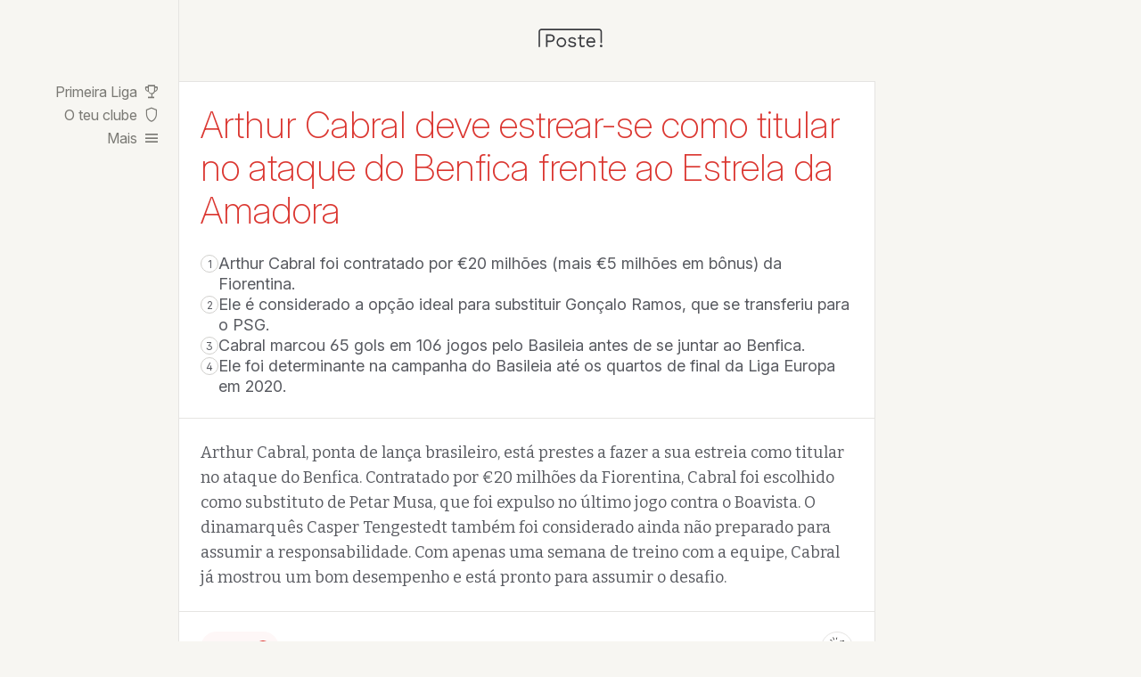

--- FILE ---
content_type: text/html; charset=utf-8
request_url: https://poste.pt/benfica/2694/arthur-cabral-deve-estrear-se-como-titular-no-ataque-do-benfica-frente-ao-estrela-da-amadora
body_size: 10753
content:
<!DOCTYPE html>
<html lang="pt">
  <head>
       <link rel="canonical" href="https://poste.pt/benfica/2694/arthur-cabral-deve-estrear-se-como-titular-no-ataque-do-benfica-frente-ao-estrela-da-amadora" />
  <link rel="alternate" type="application/rss+xml" title="RSS" href="https://poste.pt/benfica.rss" />

    <title>Arthur Cabral deve estrear-se como titular no ataque do Benfica frente ao Estrela da Amadora · poste.pt</title>
    <meta name="description" content="O treinador do Benfica, Roger Schmidt, está planeando lançar Arthur Cabral como titular no ataque do Benfica no jogo contra o Estrela da Amadora, no sábado. A escolha deve-se à ausência de Petar Musa, expulso no último jogo, e ao desempenho ainda aquém de Casper Tengestedt. Cabral foi contratado recentemente da Fiorentina por €20 milhões e é considerado a opção ideal para substituir o goleador Gonçalo Ramos, que se transferiu para o PSG.">
    <meta name="viewport" content="width=device-width,initial-scale=1">
    
    <meta name="csrf-param" content="authenticity_token" />
<meta name="csrf-token" content="BBhVQGtpyZzvoOWoF0DqtSgSghz0NM03M7YfJRXLKOD2HQTrKDTen-yr8igCCBZI8L6HfdfnWE1IYxr_GCGJHQ" />
    
    <link rel="icon" type="image/png" sizes="32x32" href="/favicon/32x32.png">
    <link rel="icon" type="image/png" sizes="16x16" href="/favicon/16x16.png">


    <link rel="preconnect" href="https://fonts.googleapis.com">
    <link rel="preconnect" href="https://fonts.gstatic.com" crossorigin>
    <link rel="preconnect" href="https://rsms.me/">
    <link rel="stylesheet" href="/assets/application-c06bf804e8a191b9336c949e07989150615eae2c0c31d4c8feb058b4b6e37641.css" media="all" />
<link rel="stylesheet" href="https://rsms.me/inter/inter.css" media="all" />
<link rel="stylesheet" href="https://fonts.googleapis.com/css2?family=Bitter:ital,wght@0,400;0,600;1,400;1,600&amp;display=swap" media="all" />
<link rel="stylesheet" href="https://fonts.googleapis.com/css2?family=Material+Symbols+Outlined:opsz,wght,FILL,GRAD@24,300,0..1,0" media="all" />
    


      <!-- Umami Analytics -->
      <script defer src="https://cloud.umami.is/script.js" data-website-id="0bf74398-fcf8-44d0-bdc5-0667ce48494c"></script>

      <!-- Google tag (gtag.js) -->
      <script async src="https://www.googletagmanager.com/gtag/js?id=G-MJMJJPTDQX"></script>
      <script>
        window.dataLayer = window.dataLayer || [];
        function gtag(){dataLayer.push(arguments);}
        gtag('js', new Date());

        gtag('config', 'G-MJMJJPTDQX');
      </script>

      <!-- Google News -->
      <script async type="application/javascript"
        src="https://news.google.com/swg/js/v1/swg-basic.js"></script>
      <script>
        (self.SWG_BASIC = self.SWG_BASIC || []).push( basicSubscriptions => {
          basicSubscriptions.init({
            type: "NewsArticle",
            isPartOfType: ["Product"],
            isPartOfProductId: "CAow8vmKCw:openaccess",
            clientOptions: { theme: "light", lang: "pt-PT" },
          });
        });
      </script>

    <script src="/assets/application-6d3809c3d503608e81ceb57b3bfcc6b1161384b3fad7672721009e47b853d28f.js"></script>
    
  </head>

  <body >
     
    <div id='app'>
      
<header>
  <a href="/">
    <svg xmlns="http://www.w3.org/2000/svg" width="72" height="27" fill="none"><g fill="#3B3C40" clip-path="url(#a)"><path fill-rule="evenodd" d="M3.316 1.968c-.832 0-1.506.674-1.506 1.506v17.368H.19V3.474C.19 1.747 1.59.348 3.316.348h64.842c1.726 0 3.126 1.4 3.126 3.126v12.32a.81.81 0 1 1-1.62 0V3.475c0-.832-.675-1.506-1.506-1.506H3.316Z" clip-rule="evenodd"/><path d="M13.51 6.548c.965 0 1.8.18 2.507.54.72.345 1.281.842 1.685 1.49.403.649.605 1.42.605 2.312 0 .893-.202 1.664-.605 2.312a4.09 4.09 0 0 1-1.686 1.512c-.705.346-1.54.519-2.506.519h-3.305v5.574H8.477V6.547h5.033Zm-.259 7.064c1.124 0 1.945-.23 2.463-.691.519-.475.778-1.152.778-2.03 0-.894-.26-1.57-.778-2.032-.518-.46-1.34-.691-2.463-.691h-3.046v5.444h3.046ZM37.992 21.023a6.43 6.43 0 0 1-2.917-.67 4.802 4.802 0 0 1-2.03-1.901l1.469-1.059a3.626 3.626 0 0 0 1.382 1.556c.62.374 1.361.561 2.226.561.763 0 1.36-.144 1.793-.432.432-.302.648-.691.648-1.166 0-.303-.1-.577-.303-.821-.187-.26-.554-.447-1.101-.562l-2.593-.54c-1.051-.216-1.808-.576-2.268-1.08-.447-.505-.67-1.131-.67-1.88 0-.59.166-1.13.497-1.62.345-.49.828-.879 1.447-1.167.634-.302 1.376-.454 2.225-.454 1.066 0 1.967.21 2.701.627a3.911 3.911 0 0 1 1.642 1.771l-1.447.951c-.245-.634-.641-1.095-1.189-1.383a3.482 3.482 0 0 0-1.706-.453c-.519 0-.965.072-1.34.216-.36.144-.64.345-.843.605-.187.244-.28.525-.28.842 0 .317.108.612.324.886.216.26.619.446 1.21.562l2.7.561c1.008.202 1.714.533 2.117.994.404.461.605 1.023.605 1.685 0 .677-.18 1.275-.54 1.793-.36.505-.864.893-1.512 1.167s-1.397.41-2.247.41ZM48.045 6.936v10.89c0 .532.152.928.454 1.187.303.26.691.39 1.167.39.418 0 .778-.073 1.08-.217.302-.144.576-.338.821-.583l.605 1.447c-.331.303-.727.54-1.188.713-.447.173-.965.26-1.556.26a4.146 4.146 0 0 1-1.534-.281 2.59 2.59 0 0 1-1.145-.93c-.274-.431-.418-.993-.432-1.684V7.412l1.728-.476Zm3.932 3.068v1.491h-7.82v-1.49h7.82ZM59.063 21.023c-1.023 0-1.938-.224-2.744-.67a4.69 4.69 0 0 1-1.858-1.923c-.447-.85-.67-1.858-.67-3.025 0-1.166.223-2.167.67-3.003.446-.85 1.058-1.497 1.836-1.944.778-.447 1.664-.67 2.658-.67 1.008 0 1.865.216 2.57.648a4.236 4.236 0 0 1 1.642 1.772c.375.735.562 1.563.562 2.485 0 .244-.007.468-.021.67a5.057 5.057 0 0 1-.065.54h-8.729v-1.535h7.973l-.886.173c0-1.037-.288-1.836-.864-2.398-.562-.562-1.304-.842-2.226-.842-.705 0-1.318.165-1.836.496-.504.317-.9.785-1.188 1.405-.274.605-.41 1.34-.41 2.203 0 .85.143 1.585.431 2.204.288.62.692 1.095 1.21 1.426.533.317 1.167.475 1.901.475.793 0 1.434-.15 1.923-.453a3.42 3.42 0 0 0 1.21-1.232l1.361.8a4.51 4.51 0 0 1-1.058 1.274c-.418.36-.915.641-1.491.843-.562.187-1.196.28-1.901.28Z"/><path fill-rule="evenodd" d="M25.768 19.366c2.063 0 3.78-1.707 3.78-3.87 0-2.164-1.717-3.871-3.78-3.871-2.063 0-3.781 1.707-3.781 3.87 0 2.164 1.718 3.871 3.78 3.871Zm0 1.62c2.983 0 5.4-2.458 5.4-5.49 0-3.033-2.417-5.492-5.4-5.492-2.983 0-5.401 2.459-5.401 5.492 0 3.032 2.418 5.49 5.4 5.49Z" clip-rule="evenodd"/><circle cx="70.409" cy="19.582" r="1.44"/><path d="M0 25.4h71.442v1.63H0z" opacity="0" id="pitch"/></g><defs><clipPath id="a"><path fill="#fff" d="M0 0h72v27H0z"/></clipPath></defs></svg>

</a></header>


      <main>
        <nav class="nav">

  <ul class="nav__list nav__list--primary habitat">
    <li class="nav__item ">
      <a href="/">
        Primeira Liga <span class="symbol">trophy</span>
</a>    </li>
    <li class="nav__item ">
      <a href="/o-teu-clube">
        <span data-update-fav-club>O teu clube</span> <span class="symbol">shield</span>
</a>    </li>
    <li class="nav__item">
      <span class='a'>
        <span class='a__text'>Mais</span>
        <span class='symbol'>
          <span class='action'>menu</span>
          <span class='reverse'>close</span>
        </span>
      </span>
    </li>
  </ul>

  <ul class="nav__list nav__list--secondary habitat">

    <li class="nav__item"><h6>Sobre o poste.pt</h6></li>
    <li class="nav__item subitem ">
      <a href="/poste/politica-de-privacidade">
        Privacidade <span class="symbol">lock</span>
</a>    </li>
    <li class="nav__item subitem ">
      <a href="/poste/termos-e-condicoes">
        Termos e condições <span class="symbol">contract</span>
</a>    </li>
    <li class="nav__item subitem ">
      <a href="/poste/cookies">
        Política de cookies <span class="symbol">cookie</span>
</a>    </li>
    <li class="nav__item subitem ">
      <a href="/poste/sobre">
        Sobre o poste.pt <span class="symbol">info</span>
</a>    </li>
    <li class="nav__item subitem ">
      <a href="/poste/contacto">
        Contacto <span class="symbol">chat</span>
</a>    </li>
  </ul>
</nav>

        
  <article class='article lead'>
    <div class='article__headings' data-team='benfica'>
    <h1 class='article__title'>
      <a data-palette="text" href="/benfica/2694/arthur-cabral-deve-estrear-se-como-titular-no-ataque-do-benfica-frente-ao-estrela-da-amadora">Arthur Cabral deve estrear-se como titular no ataque do Benfica frente ao Estrela da Amadora</a>
    </h1>
    <div class='article__subheading'>
        <ol class='key-list'>
                <li class='key-list__item'>
                    <div class='key-list__item__n'></div>
                    <div class='key-list__item__t'>Arthur Cabral foi contratado por €20 milhões (mais €5 milhões em bônus) da Fiorentina.</div>
                </li>
                <li class='key-list__item'>
                    <div class='key-list__item__n'></div>
                    <div class='key-list__item__t'>Ele é considerado a opção ideal para substituir Gonçalo Ramos, que se transferiu para o PSG.</div>
                </li>
                <li class='key-list__item'>
                    <div class='key-list__item__n'></div>
                    <div class='key-list__item__t'>Cabral marcou 65 gols em 106 jogos pelo Basileia antes de se juntar ao Benfica.</div>
                </li>
                <li class='key-list__item'>
                    <div class='key-list__item__n'></div>
                    <div class='key-list__item__t'>Ele foi determinante na campanha do Basileia até os quartos de final da Liga Europa em 2020.</div>
                </li>
        </ol>
    </div>
</div>


    <div class='article__body body' data-article-id='2694'>
        Arthur Cabral, ponta de lança brasileiro, está prestes a fazer a sua estreia como titular no ataque do Benfica. Contratado por €20 milhões da Fiorentina, Cabral foi escolhido como substituto de Petar Musa, que foi expulso no último jogo contra o Boavista. O dinamarquês Casper Tengestedt também foi considerado ainda não preparado para assumir a responsabilidade. Com apenas uma semana de treino com a equipe, Cabral já mostrou um bom desempenho e está pronto para assumir o desafio.
    </div>

    <div class='article__meta'>
        <div class='article__meta__utilities' data-team='benfica'>
            <div class='article__react-btn outline circular pill' data-react='0' data-react-id='2694'>
                <svg xmlns="http://www.w3.org/2000/svg" width="28" height="28" fill="none"><g clip-path="url(#a)"><path fill="#000" d="M27.098 14.747c-.53-.685-1.463-.84-2.458-.436l-1.058.436L25.387 9.8a1.726 1.726 0 0 0-.063-1.307 1.667 1.667 0 0 0-.964-.87 1.467 1.467 0 0 0-.965-.032l.218-.622a1.725 1.725 0 0 0-.062-1.307 1.667 1.667 0 0 0-.964-.87 1.698 1.698 0 0 0-2.147.995 1.856 1.856 0 0 0-.778-.591c-.871-.312-1.835.155-2.178 1.026l-.31.871a1.577 1.577 0 0 0-.779-.56c-.87-.31-1.835.156-2.177 1.058l-.996 2.8-.467-1.182a1.718 1.718 0 0 0-.902-.965 1.574 1.574 0 0 0-1.244-.03c-.311.124-.56.342-.747.59l-.342-.84A1.719 1.719 0 0 0 8.618 7a1.574 1.574 0 0 0-1.245-.031c-.31.124-.56.342-.746.591a1.82 1.82 0 0 0-.903-.902 1.574 1.574 0 0 0-1.244-.031c-.84.342-1.276 1.337-.933 2.209l.248.622c-.31-.062-.622-.062-.933.062-.84.342-1.275 1.338-.933 2.209l2.209 5.6L2.8 16.52c-.373-.249-.809-.373-1.213-.311-.436.062-.84.311-1.09.684-.528.747-.342 1.805.374 2.365.28.28 3.889 3.142 5.196 4.075a5.796 5.796 0 0 0 3.328 1.058c.778 0 1.587-.155 2.365-.467 1.213-.497 2.24-1.337 2.924-2.457.374.249.778.435 1.214.59.71.248 1.457.374 2.209.374a6.04 6.04 0 0 0 3.608-1.182c1.307-.965 4.885-3.951 5.103-4.138.715-.56.84-1.649.28-2.364Zm-15.65 8.462c-1.71.684-3.546.498-4.977-.498-1.276-.933-5.009-3.92-5.04-3.951a1.01 1.01 0 0 1-.218-1.338.86.86 0 0 1 .591-.373.938.938 0 0 1 .654.155s.03 0 .03.032l2.334 1.4c.125.093.311.062.436-.032.124-.093.155-.28.093-.435L2.707 11.51c-.187-.498.03-1.027.497-1.213a.868.868 0 0 1 .623.03c.217.094.404.28.528.499l1.4 3.609a.396.396 0 0 0 .343.248c.03 0 .093 0 .124-.03.187-.063.28-.312.218-.498L5.07 10.67v-.031c0-.031-.031-.062-.031-.093l-.747-1.93c-.186-.497.031-1.026.498-1.213a.871.871 0 0 1 .684 0c.218.094.405.28.498.53l.498 1.306 1.618 4.2a.396.396 0 0 0 .342.249c.031 0 .093 0 .124-.031.187-.062.28-.311.218-.498L7.218 9.084l-.031-.093c-.187-.498.03-1.027.497-1.213a.871.871 0 0 1 .685 0c.218.093.404.28.498.529l.84 2.115c0 .031 0 .031.03.062l1.12 2.956c.063.187.312.28.498.218.187-.062.28-.311.218-.498l-1.15-2.956c-.188-.497.03-1.026.497-1.213a.87.87 0 0 1 .684 0c.218.093.405.28.498.529l2.489 6.471c1.027 2.925-.342 6.098-3.142 7.218ZM26.32 16.52c-.031.031-3.796 3.142-5.071 4.107-1.4 1.057-3.33 1.306-5.071.684a5.025 5.025 0 0 1-1.09-.529c.032-.062.063-.124.094-.218a6.616 6.616 0 0 0 .156-4.822l-1.65-4.23 1.276-3.64c.187-.499.716-.748 1.182-.592.223.093.41.257.53.467.093.217.124.497.03.715l-1.12 3.174a.42.42 0 0 0 .218.497c.031 0 .094.031.125.031a.405.405 0 0 0 .373-.248l1.12-3.174c0-.03 0-.03.031-.062l.778-2.147c.187-.497.715-.746 1.182-.59.223.092.409.256.53.466.092.218.123.498.03.747l-.03.093-1.556 4.511c-.063.187.03.404.248.498.031 0 .094.03.125.03a.405.405 0 0 0 .373-.248l1.618-4.604.467-1.307c.186-.498.715-.747 1.182-.591.223.093.409.257.529.466.093.218.124.498.03.716l-.684 1.867c-.03.062-.03.093-.062.155 0 .031 0 .062-.031.062l-1.4 3.858a.42.42 0 0 0 .218.498c.03 0 .093.031.124.031a.404.404 0 0 0 .374-.249l1.462-4.044c.218-.436.746-.685 1.15-.53.224.094.41.258.53.468.093.217.124.497.03.715l-2.052 5.569c-.272.1-.541.203-.81.311-1.96-.747-3.017.125-3.888.809a.388.388 0 0 0-.062.529.388.388 0 0 0 .529.062c.84-.684 1.617-1.338 3.266-.653a.432.432 0 0 0 .28 0c.093-.031 2.24-.871 2.987-1.182.404-.156 1.15-.374 1.555.186a.941.941 0 0 1-.155 1.338ZM5.102 4.013l1.929 1.245c.062.03.124.062.218.062a.342.342 0 0 0 .31-.187c.125-.186.063-.404-.124-.529L5.507 3.36c-.187-.124-.405-.062-.53.124-.124.187-.062.405.125.53Zm4.542-.31a.375.375 0 0 0 .374.248c.03 0 .093 0 .124-.031a.408.408 0 0 0 .249-.498L9.333.342a.408.408 0 0 0-.498-.249.408.408 0 0 0-.248.498l1.057 3.111Zm3.36-.28c.031.03.094.03.125.03.155 0 .31-.093.342-.249l.778-2.146A.42.42 0 0 0 14.03.56a.42.42 0 0 0-.498.218l-.778 2.146a.408.408 0 0 0 .25.498Zm2.738 21.466c-.187-.062-.404.062-.467.249l-.653 2.178c-.062.186.062.404.249.466.031 0 .062.031.124.031a.39.39 0 0 0 .374-.28l.653-2.177c.031-.187-.062-.405-.28-.467Zm3.236-.56a.42.42 0 0 0-.498-.218.42.42 0 0 0-.218.498l1.244 3.018a.396.396 0 0 0 .343.249c.062 0 .093 0 .155-.032a.42.42 0 0 0 .218-.497l-1.244-3.018Zm4.542-.747-1.991-1.12c-.187-.093-.405-.03-.53.156-.092.186-.03.404.156.529l1.991 1.12c.063.03.125.062.187.062a.43.43 0 0 0 .342-.187c.094-.218.031-.435-.155-.56Z"/></g><defs><clipPath id="a"><path fill="#fff" d="M0 0h28v28H0z"/></clipPath></defs></svg>

            </div>
            <div class='article__share-btn outline pill' data-share>
                Partilhar <span class='symbol'>send</span>
            </div>
        </div>

          <div class='article__meta__info'>
    <div class='article__topics'>
          <a class="article__topic-link pill topic--main" data-palette="text bg-white-block hover-bg-soft" data-team="benfica" href="/benfica">
            Benfica
            <img src="/assets/benfica-b946826a31427f9ad6d0100857ec5a25621ae388377d3aa2720177089bf8cdba.svg" />
</a>    </div>
    <div class='article__timestamp'>
        15:30 · 18 Ago
    </div>
</div>

    </div>
</article>


<article class='article'>
  <div class='article__headings' data-team='casa-pia'>
    <h1 class='article__title'>
      <a data-palette="text" href="/casa-pia/82077/empate-emocionante-entre-avs-e-casa-pia">Empate emocionante entre AVS e Casa Pia</a>
    </h1>
    <div class='article__subheading'>
        <ol class='key-list'>
                <li class='key-list__item'>
                    <div class='key-list__item__n'></div>
                    <div class='key-list__item__t'>Empate 3-3 na I Liga</div>
                </li>
                <li class='key-list__item'>
                    <div class='key-list__item__n'></div>
                    <div class='key-list__item__t'>Golos de Nené e Guilherme Neiva</div>
                </li>
                <li class='key-list__item'>
                    <div class='key-list__item__n'></div>
                    <div class='key-list__item__t'>Casa Pia na 16.ª posição</div>
                </li>
                <li class='key-list__item'>
                    <div class='key-list__item__n'></div>
                    <div class='key-list__item__t'>AVS ainda sem vitórias na liga</div>
                </li>
        </ol>
    </div>
</div>

  <div class='article__meta'>
      <div class='article__meta__info'>
    <div class='article__topics'>
          <a class="article__topic-link pill topic--main" data-palette="text bg-white-block hover-bg-soft" data-team="casa-pia" href="/casa-pia">
            Casa Pia
            <img src="/assets/casa-pia-49183fb3875d10916933dcc2f7bf0a528f239e84cd9f97af727cb67178f23926.svg" />
</a>          <a class="article__topic-link pill topic--main" data-palette="text bg-white-block hover-bg-soft" data-team="avs" href="/avs">
            AVS SAD
            <img src="/assets/avs-1ac315a361864c4b05f8eb3fb3a558700bd4cc9b7bd7c787adaeb8b7e676569a.svg" />
</a>          <a class="article__topic-link pill topic--secondary" data-palette="text bg-white-block hover-bg-soft" data-team="benfica" href="/benfica">
            Benfica
            <img src="/assets/benfica-b946826a31427f9ad6d0100857ec5a25621ae388377d3aa2720177089bf8cdba.svg" />
</a>    </div>
    <div class='article__timestamp'>
        00:43 · 24 Jan
    </div>
</div>

  </div>
</article>
<article class='article'>
  <div class='article__headings' data-team='fc-porto'>
    <h1 class='article__title'>
      <a data-palette="text" href="/fc-porto/82080/francisco-conceicao-elogia-sergio-conceicao-e-fala-sobre-o-fc-porto">Francisco Conceição elogia Sérgio Conceição e fala sobre o FC Porto</a>
    </h1>
    <div class='article__subheading'>
        <ol class='key-list'>
                <li class='key-list__item'>
                    <div class='key-list__item__n'></div>
                    <div class='key-list__item__t'>Francisco destaca Sérgio como o melhor treinador</div>
                </li>
                <li class='key-list__item'>
                    <div class='key-list__item__n'></div>
                    <div class='key-list__item__t'>Sérgio Conceição exprime capacidade dos atletas</div>
                </li>
                <li class='key-list__item'>
                    <div class='key-list__item__n'></div>
                    <div class='key-list__item__t'>Itália é o segundo país de Francisco</div>
                </li>
                <li class='key-list__item'>
                    <div class='key-list__item__n'></div>
                    <div class='key-list__item__t'>Francisco apoia sempre o FC Porto</div>
                </li>
        </ol>
    </div>
</div>

  <div class='article__meta'>
      <div class='article__meta__info'>
    <div class='article__topics'>
          <a class="article__topic-link pill topic--main" data-palette="text bg-white-block hover-bg-soft" data-team="fc-porto" href="/fc-porto">
            FC Porto
            <img src="/assets/fc-porto-90e28fe06b83a98800a5416884aa2412ce6517316080a38ffb8087d8bdc70539.svg" />
</a>          <a class="article__topic-link pill topic--secondary" data-palette="text bg-white-block hover-bg-soft" data-team="sporting" href="/sporting">
            Sporting
            <img src="/assets/sporting-8e3f317e272f6647e6cfd4c6a82b6c74b1095463da58d7a1dbd1f2e8eb3e7d9a.svg" />
</a>    </div>
    <div class='article__timestamp'>
        00:41 · 24 Jan
    </div>
</div>

  </div>
</article>
<article class='article'>
  <div class='article__headings' data-team='fc-porto'>
    <h1 class='article__title'>
      <a data-palette="text" href="/fc-porto/82078/fc-porto-abre-escola-de-futebol-em-mocambique">FC Porto abre escola de futebol em Moçambique</a>
    </h1>
    <div class='article__subheading'>
        <ol class='key-list'>
                <li class='key-list__item'>
                    <div class='key-list__item__n'></div>
                    <div class='key-list__item__t'>FC Porto abre escola em Moçambique</div>
                </li>
                <li class='key-list__item'>
                    <div class='key-list__item__n'></div>
                    <div class='key-list__item__t'>Parceria com Associação Black Bulls</div>
                </li>
                <li class='key-list__item'>
                    <div class='key-list__item__n'></div>
                    <div class='key-list__item__t'>Terceira Dragon Force em África</div>
                </li>
                <li class='key-list__item'>
                    <div class='key-list__item__n'></div>
                    <div class='key-list__item__t'>Formação regular e capacitação de treinadores</div>
                </li>
        </ol>
    </div>
</div>

  <div class='article__meta'>
      <div class='article__meta__info'>
    <div class='article__topics'>
          <a class="article__topic-link pill topic--main" data-palette="text bg-white-block hover-bg-soft" data-team="fc-porto" href="/fc-porto">
            FC Porto
            <img src="/assets/fc-porto-90e28fe06b83a98800a5416884aa2412ce6517316080a38ffb8087d8bdc70539.svg" />
</a>    </div>
    <div class='article__timestamp'>
        00:40 · 24 Jan
    </div>
</div>

  </div>
</article>
<article class='article'>
  <div class='article__headings' data-team='benfica'>
    <h1 class='article__title'>
      <a data-palette="text" href="/benfica/82079/stije-resink-quer-estar-na-mesa-de-negociacoes-enquanto-rafa-tenta-provar-seu-valor-no-benfica">Stije Resink quer estar na mesa de negociações enquanto Rafa tenta provar seu valor no Benfica</a>
    </h1>
    <div class='article__subheading'>
        <ol class='key-list'>
                <li class='key-list__item'>
                    <div class='key-list__item__n'></div>
                    <div class='key-list__item__t'>Stije Resink expressa desejo de negociar</div>
                </li>
                <li class='key-list__item'>
                    <div class='key-list__item__n'></div>
                    <div class='key-list__item__t'>Rafa regressa ao Benfica após um ano e meio</div>
                </li>
                <li class='key-list__item'>
                    <div class='key-list__item__n'></div>
                    <div class='key-list__item__t'>Expectativas elevadas sobre o impacto de Rafa</div>
                </li>
                <li class='key-list__item'>
                    <div class='key-list__item__n'></div>
                    <div class='key-list__item__t'>Resink e Rafa enfrentam dilemas semelhantes</div>
                </li>
        </ol>
    </div>
</div>

  <div class='article__meta'>
      <div class='article__meta__info'>
    <div class='article__topics'>
          <a class="article__topic-link pill topic--main" data-palette="text bg-white-block hover-bg-soft" data-team="benfica" href="/benfica">
            Benfica
            <img src="/assets/benfica-b946826a31427f9ad6d0100857ec5a25621ae388377d3aa2720177089bf8cdba.svg" />
</a>          <a class="article__topic-link pill topic--secondary" data-palette="text bg-white-block hover-bg-soft" data-team="sporting" href="/sporting">
            Sporting
            <img src="/assets/sporting-8e3f317e272f6647e6cfd4c6a82b6c74b1095463da58d7a1dbd1f2e8eb3e7d9a.svg" />
</a>    </div>
    <div class='article__timestamp'>
        00:38 · 24 Jan
    </div>
</div>

  </div>
</article>
<article class='article'>
  <div class='article__headings' data-team='sporting'>
    <h1 class='article__title'>
      <a data-palette="text" href="/sporting/82076/nuno-santos-proximo-do-regresso-aos-treinos-apos-15-meses">Nuno Santos próximo do regresso aos treinos após 15 meses</a>
    </h1>
    <div class='article__subheading'>
        <ol class='key-list'>
                <li class='key-list__item'>
                    <div class='key-list__item__n'></div>
                    <div class='key-list__item__t'>Nuno Santos retorna aos treinos</div>
                </li>
                <li class='key-list__item'>
                    <div class='key-list__item__n'></div>
                    <div class='key-list__item__t'>Lesão grave em outubro de 2024</div>
                </li>
                <li class='key-list__item'>
                    <div class='key-list__item__n'></div>
                    <div class='key-list__item__t'>Ioannidis indisponível contra Arouca</div>
                </li>
                <li class='key-list__item'>
                    <div class='key-list__item__n'></div>
                    <div class='key-list__item__t'>Hjulmand de volta após castigo</div>
                </li>
        </ol>
    </div>
</div>

  <div class='article__meta'>
      <div class='article__meta__info'>
    <div class='article__topics'>
          <a class="article__topic-link pill topic--main" data-palette="text bg-white-block hover-bg-soft" data-team="sporting" href="/sporting">
            Sporting
            <img src="/assets/sporting-8e3f317e272f6647e6cfd4c6a82b6c74b1095463da58d7a1dbd1f2e8eb3e7d9a.svg" />
</a>    </div>
    <div class='article__timestamp'>
        19:26 · 23 Jan
    </div>
</div>

  </div>
</article>
<article class='article'>
  <div class='article__headings' data-team='sporting'>
    <h1 class='article__title'>
      <a data-palette="text" href="/sporting/82073/rui-borges-confiante-para-o-jogo-contra-o-arouca">Rui Borges confiante para o jogo contra o Arouca</a>
    </h1>
    <div class='article__subheading'>
        <ol class='key-list'>
                <li class='key-list__item'>
                    <div class='key-list__item__n'></div>
                    <div class='key-list__item__t'>Rui Borges fala sobre ambição</div>
                </li>
                <li class='key-list__item'>
                    <div class='key-list__item__n'></div>
                    <div class='key-list__item__t'>Vasco Seabra prepara Arouca</div>
                </li>
                <li class='key-list__item'>
                    <div class='key-list__item__n'></div>
                    <div class='key-list__item__t'>Jogo marcado para 18:00</div>
                </li>
                <li class='key-list__item'>
                    <div class='key-list__item__n'></div>
                    <div class='key-list__item__t'>Lesão de David Simão afecta Arouca</div>
                </li>
        </ol>
    </div>
</div>

  <div class='article__meta'>
      <div class='article__meta__info'>
    <div class='article__topics'>
          <a class="article__topic-link pill topic--main" data-palette="text bg-white-block hover-bg-soft" data-team="sporting" href="/sporting">
            Sporting
            <img src="/assets/sporting-8e3f317e272f6647e6cfd4c6a82b6c74b1095463da58d7a1dbd1f2e8eb3e7d9a.svg" />
</a>          <a class="article__topic-link pill topic--main" data-palette="text bg-white-block hover-bg-soft" data-team="arouca" href="/arouca">
            Arouca
            <img src="/assets/arouca-21c7dce30f11784ccdadb7370c1868a352fc5b8409f8effee833726640fa1089.svg" />
</a>    </div>
    <div class='article__timestamp'>
        17:13 · 23 Jan
    </div>
</div>

  </div>
</article>
<article class='article'>
  <div class='article__headings' data-team='moreirense'>
    <h1 class='article__title'>
      <a data-palette="text" href="/moreirense/82075/vasco-matos-define-estrategias-para-jogo-contra-o-moreirense">Vasco Matos define estratégias para jogo contra o Moreirense</a>
    </h1>
    <div class='article__subheading'>
        <ol class='key-list'>
                <li class='key-list__item'>
                    <div class='key-list__item__n'></div>
                    <div class='key-list__item__t'>Treinador Vasco Matos fala sobre o jogo</div>
                </li>
                <li class='key-list__item'>
                    <div class='key-list__item__n'></div>
                    <div class='key-list__item__t'>Santa Clara na 14ª posição com 17 pontos</div>
                </li>
                <li class='key-list__item'>
                    <div class='key-list__item__n'></div>
                    <div class='key-list__item__t'>Moreirense em 6º lugar com 27 pontos</div>
                </li>
                <li class='key-list__item'>
                    <div class='key-list__item__n'></div>
                    <div class='key-list__item__t'>Jogo marcado para sábado às 15:30</div>
                </li>
        </ol>
    </div>
</div>

  <div class='article__meta'>
      <div class='article__meta__info'>
    <div class='article__topics'>
          <a class="article__topic-link pill topic--secondary" data-palette="text bg-white-block hover-bg-soft" data-team="moreirense" href="/moreirense">
            Moreirense
            <img src="/assets/moreirense-5893b91cea85f4392bf7621d3acb7961adaecbb7e08a90ab66e8b434b15ed4ac.svg" />
</a>          <a class="article__topic-link pill topic--secondary" data-palette="text bg-white-block hover-bg-soft" data-team="santa-clara" href="/santa-clara">
            Santa Clara
            <img src="/assets/santa-clara-63118ab8b63836487e2d44857accab730e631293294e673a95c341bb335d541f.svg" />
</a>    </div>
    <div class='article__timestamp'>
        17:12 · 23 Jan
    </div>
</div>

  </div>
</article>
<article class='article'>
  <div class='article__headings' data-team='braga'>
    <h1 class='article__title'>
      <a data-palette="text" href="/braga/82074/desafios-para-estoril-e-santa-clara-na-19-jornada-da-liga">Desafios Para Estoril e Santa Clara na 19.ª Jornada da Liga</a>
    </h1>
    <div class='article__subheading'>
        <ol class='key-list'>
                <li class='key-list__item'>
                    <div class='key-list__item__n'></div>
                    <div class='key-list__item__t'>Ian Cathro antecipa duelo intenso</div>
                </li>
                <li class='key-list__item'>
                    <div class='key-list__item__n'></div>
                    <div class='key-list__item__t'>Vasco Matos exige união e garra</div>
                </li>
                <li class='key-list__item'>
                    <div class='key-list__item__n'></div>
                    <div class='key-list__item__t'>Estoril quer assegurar estabilidade</div>
                </li>
                <li class='key-list__item'>
                    <div class='key-list__item__n'></div>
                    <div class='key-list__item__t'>Santa Clara procura melhorar eficácia</div>
                </li>
        </ol>
    </div>
</div>

  <div class='article__meta'>
      <div class='article__meta__info'>
    <div class='article__topics'>
          <a class="article__topic-link pill topic--secondary" data-palette="text bg-white-block hover-bg-soft" data-team="braga" href="/braga">
            Braga
            <img src="/assets/braga-28f4d485308a0de444e7b5ca25ce60c0ef26b4a3c65c278a9d5600cd90975d91.svg" />
</a>          <a class="article__topic-link pill topic--secondary" data-palette="text bg-white-block hover-bg-soft" data-team="guimaraes" href="/guimaraes">
            VSC Guimarães
            <img src="/assets/guimaraes-818eb8475d2e0b4394d935c83b3c564cc68676fb18aa68706d82b98cfdc15576.svg" />
</a>          <a class="article__topic-link pill topic--secondary" data-palette="text bg-white-block hover-bg-soft" data-team="moreirense" href="/moreirense">
            Moreirense
            <img src="/assets/moreirense-5893b91cea85f4392bf7621d3acb7961adaecbb7e08a90ab66e8b434b15ed4ac.svg" />
</a>          <a class="article__topic-link pill topic--secondary" data-palette="text bg-white-block hover-bg-soft" data-team="estoril-praia" href="/estoril-praia">
            Estoril-Praia
            <img src="/assets/estoril-praia-81c88a79274c5fde6402eb639ee1c86be474826e78e9ec8fb551fcbcbd0406e9.svg" />
</a>          <a class="article__topic-link pill topic--secondary" data-palette="text bg-white-block hover-bg-soft" data-team="santa-clara" href="/santa-clara">
            Santa Clara
            <img src="/assets/santa-clara-63118ab8b63836487e2d44857accab730e631293294e673a95c341bb335d541f.svg" />
</a>    </div>
    <div class='article__timestamp'>
        17:11 · 23 Jan
    </div>
</div>

  </div>
</article>
<article class='article'>
  <div class='article__headings' data-team='guimaraes'>
    <h1 class='article__title'>
      <a data-palette="text" href="/guimaraes/82071/luis-pinto-otimista-antes-do-desafio-com-o-estoril">Luís Pinto otimista antes do desafio com o Estoril</a>
    </h1>
    <div class='article__subheading'>
        <ol class='key-list'>
                <li class='key-list__item'>
                    <div class='key-list__item__n'></div>
                    <div class='key-list__item__t'>Luís Pinto comenta sobre a derrota</div>
                </li>
                <li class='key-list__item'>
                    <div class='key-list__item__n'></div>
                    <div class='key-list__item__t'>Estoril Praia goleou o Estrela da Amadora por 5-0</div>
                </li>
                <li class='key-list__item'>
                    <div class='key-list__item__n'></div>
                    <div class='key-list__item__t'>Ian Cathro fala sobre o crescimento do Vitória</div>
                </li>
                <li class='key-list__item'>
                    <div class='key-list__item__n'></div>
                    <div class='key-list__item__t'>16 jogos restantes nesta temporada</div>
                </li>
        </ol>
    </div>
</div>

  <div class='article__meta'>
      <div class='article__meta__info'>
    <div class='article__topics'>
          <a class="article__topic-link pill topic--secondary" data-palette="text bg-white-block hover-bg-soft" data-team="guimaraes" href="/guimaraes">
            VSC Guimarães
            <img src="/assets/guimaraes-818eb8475d2e0b4394d935c83b3c564cc68676fb18aa68706d82b98cfdc15576.svg" />
</a>          <a class="article__topic-link pill topic--secondary" data-palette="text bg-white-block hover-bg-soft" data-team="portimonense" href="/portimonense">
            Portimonense
            <img src="/assets/portimonense-e796da875fd422a4c7f9cbcb2f6bbab1664cf3813dd45f2db5836180a6c5ad96.svg" />
</a>    </div>
    <div class='article__timestamp'>
        16:27 · 23 Jan
    </div>
</div>

  </div>
</article>
<article class='article'>
  <div class='article__headings' data-team='benfica'>
    <h1 class='article__title'>
      <a data-palette="text" href="/benfica/82072/rui-costa-defende-rafa-silva-e-apoia-mourinho-no-benfica">Rui Costa defende Rafa Silva e apoia Mourinho no Benfica</a>
    </h1>
    <div class='article__subheading'>
        <ol class='key-list'>
                <li class='key-list__item'>
                    <div class='key-list__item__n'></div>
                    <div class='key-list__item__t'>Rafa Silva com contrato renovado</div>
                </li>
                <li class='key-list__item'>
                    <div class='key-list__item__n'></div>
                    <div class='key-list__item__t'>Rui Costa elogia conduta de Rafa</div>
                </li>
                <li class='key-list__item'>
                    <div class='key-list__item__n'></div>
                    <div class='key-list__item__t'>Benfica evitou gastos excessivos</div>
                </li>
                <li class='key-list__item'>
                    <div class='key-list__item__n'></div>
                    <div class='key-list__item__t'>José Mourinho não será despedido</div>
                </li>
        </ol>
    </div>
</div>

  <div class='article__meta'>
      <div class='article__meta__info'>
    <div class='article__topics'>
          <a class="article__topic-link pill topic--main" data-palette="text bg-white-block hover-bg-soft" data-team="benfica" href="/benfica">
            Benfica
            <img src="/assets/benfica-b946826a31427f9ad6d0100857ec5a25621ae388377d3aa2720177089bf8cdba.svg" />
</a>    </div>
    <div class='article__timestamp'>
        16:26 · 23 Jan
    </div>
</div>

  </div>
</article>
<article class='article'>
  <div class='article__headings' data-team='benfica'>
    <h1 class='article__title'>
      <a data-palette="text" href="/benfica/82070/rafa-silva-reencontra-o-benfica-com-entusiasmo">Rafa Silva reencontra o Benfica com entusiasmo</a>
    </h1>
    <div class='article__subheading'>
        <ol class='key-list'>
                <li class='key-list__item'>
                    <div class='key-list__item__n'></div>
                    <div class='key-list__item__t'>Rafa expressa emoção ao voltar</div>
                </li>
                <li class='key-list__item'>
                    <div class='key-list__item__n'></div>
                    <div class='key-list__item__t'>Recepção calorosa por Enzo Barrenechea</div>
                </li>
                <li class='key-list__item'>
                    <div class='key-list__item__n'></div>
                    <div class='key-list__item__t'>José Mourinho tem mensagem importante</div>
                </li>
                <li class='key-list__item'>
                    <div class='key-list__item__n'></div>
                    <div class='key-list__item__t'>Rafa sente saudades do Seixal</div>
                </li>
        </ol>
    </div>
</div>

  <div class='article__meta'>
      <div class='article__meta__info'>
    <div class='article__topics'>
          <a class="article__topic-link pill topic--main" data-palette="text bg-white-block hover-bg-soft" data-team="benfica" href="/benfica">
            Benfica
            <img src="/assets/benfica-b946826a31427f9ad6d0100857ec5a25621ae388377d3aa2720177089bf8cdba.svg" />
</a>    </div>
    <div class='article__timestamp'>
        15:51 · 23 Jan
    </div>
</div>

  </div>
</article>
<article class='article'>
  <div class='article__headings' data-team='sporting'>
    <h1 class='article__title'>
      <a data-palette="text" href="/sporting/82069/pre-jogo-luis-pinto-rui-borges-e-vasco-seabra-analisam-proximos-desafios-na-liga-portugal">Pré-jogo: Luís Pinto, Rui Borges e Vasco Seabra analisam próximos desafios na Liga Portugal</a>
    </h1>
    <div class='article__subheading'>
        <ol class='key-list'>
                <li class='key-list__item'>
                    <div class='key-list__item__n'></div>
                    <div class='key-list__item__t'>Luís Pinto defende planeamento do Vitória</div>
                </li>
                <li class='key-list__item'>
                    <div class='key-list__item__n'></div>
                    <div class='key-list__item__t'>Rui Borges destaca regresso de jogadores-chave</div>
                </li>
                <li class='key-list__item'>
                    <div class='key-list__item__n'></div>
                    <div class='key-list__item__t'>Vasco Seabra prepara Arouca para desafio difícil</div>
                </li>
                <li class='key-list__item'>
                    <div class='key-list__item__n'></div>
                    <div class='key-list__item__t'>David Simão saiu do Arouca por decisão do clube</div>
                </li>
        </ol>
    </div>
</div>

  <div class='article__meta'>
      <div class='article__meta__info'>
    <div class='article__topics'>
          <a class="article__topic-link pill topic--secondary" data-palette="text bg-white-block hover-bg-soft" data-team="sporting" href="/sporting">
            Sporting
            <img src="/assets/sporting-8e3f317e272f6647e6cfd4c6a82b6c74b1095463da58d7a1dbd1f2e8eb3e7d9a.svg" />
</a>          <a class="article__topic-link pill topic--secondary" data-palette="text bg-white-block hover-bg-soft" data-team="arouca" href="/arouca">
            Arouca
            <img src="/assets/arouca-21c7dce30f11784ccdadb7370c1868a352fc5b8409f8effee833726640fa1089.svg" />
</a>          <a class="article__topic-link pill topic--secondary" data-palette="text bg-white-block hover-bg-soft" data-team="guimaraes" href="/guimaraes">
            VSC Guimarães
            <img src="/assets/guimaraes-818eb8475d2e0b4394d935c83b3c564cc68676fb18aa68706d82b98cfdc15576.svg" />
</a>    </div>
    <div class='article__timestamp'>
        15:32 · 23 Jan
    </div>
</div>

  </div>
</article>
<article class='article'>
  <div class='article__headings' data-team='sporting'>
    <h1 class='article__title'>
      <a data-palette="text" href="/sporting/82068/rui-borges-apela-a-concentracao-na-liga-apos-vitoria-europeia">Rui Borges Apela à Concentração na Liga Após Vitória Europeia</a>
    </h1>
    <div class='article__subheading'>
        <ol class='key-list'>
                <li class='key-list__item'>
                    <div class='key-list__item__n'></div>
                    <div class='key-list__item__t'>Rui Borges: &quot;O campeonato é que é a nossa Liga dos Campeões.&quot;</div>
                </li>
                <li class='key-list__item'>
                    <div class='key-list__item__n'></div>
                    <div class='key-list__item__t'>Rui Borges: &quot;Claramente que sim [queremos o título]. Se não encomendávamos já as faixas para o primeiro classificado&quot;</div>
                </li>
                <li class='key-list__item'>
                    <div class='key-list__item__n'></div>
                    <div class='key-list__item__t'>Rui Borges espera jogo difícil contra o Arouca devido às condições climatéricas.</div>
                </li>
                <li class='key-list__item'>
                    <div class='key-list__item__n'></div>
                    <div class='key-list__item__t'>Chegaram dois novos extremos para o Sporting.</div>
                </li>
        </ol>
    </div>
</div>

  <div class='article__meta'>
      <div class='article__meta__info'>
    <div class='article__topics'>
          <a class="article__topic-link pill topic--main" data-palette="text bg-white-block hover-bg-soft" data-team="sporting" href="/sporting">
            Sporting
            <img src="/assets/sporting-8e3f317e272f6647e6cfd4c6a82b6c74b1095463da58d7a1dbd1f2e8eb3e7d9a.svg" />
</a>          <a class="article__topic-link pill topic--secondary" data-palette="text bg-white-block hover-bg-soft" data-team="arouca" href="/arouca">
            Arouca
            <img src="/assets/arouca-21c7dce30f11784ccdadb7370c1868a352fc5b8409f8effee833726640fa1089.svg" />
</a>    </div>
    <div class='article__timestamp'>
        14:50 · 23 Jan
    </div>
</div>

  </div>
</article>
<article class='article'>
  <div class='article__headings' data-team='moreirense'>
    <h1 class='article__title'>
      <a data-palette="text" href="/moreirense/82067/moreirense-anteve-jogo-exigente-contra-santa-clara">Moreirense antevê jogo exigente contra Santa Clara</a>
    </h1>
    <div class='article__subheading'>
        <ol class='key-list'>
                <li class='key-list__item'>
                    <div class='key-list__item__n'></div>
                    <div class='key-list__item__t'>Vasco Botelho da Costa espera competitividade extrema</div>
                </li>
                <li class='key-list__item'>
                    <div class='key-list__item__n'></div>
                    <div class='key-list__item__t'>Moreirense busca triunfo após derrota</div>
                </li>
                <li class='key-list__item'>
                    <div class='key-list__item__n'></div>
                    <div class='key-list__item__t'>Partida agendada para sábado às 15:30</div>
                </li>
                <li class='key-list__item'>
                    <div class='key-list__item__n'></div>
                    <div class='key-list__item__t'>Equipa enfrenta ausência de Caio Secco e Michel</div>
                </li>
        </ol>
    </div>
</div>

  <div class='article__meta'>
      <div class='article__meta__info'>
    <div class='article__topics'>
          <a class="article__topic-link pill topic--main" data-palette="text bg-white-block hover-bg-soft" data-team="moreirense" href="/moreirense">
            Moreirense
            <img src="/assets/moreirense-5893b91cea85f4392bf7621d3acb7961adaecbb7e08a90ab66e8b434b15ed4ac.svg" />
</a>          <a class="article__topic-link pill topic--secondary" data-palette="text bg-white-block hover-bg-soft" data-team="santa-clara" href="/santa-clara">
            Santa Clara
            <img src="/assets/santa-clara-63118ab8b63836487e2d44857accab730e631293294e673a95c341bb335d541f.svg" />
</a>    </div>
    <div class='article__timestamp'>
        14:09 · 23 Jan
    </div>
</div>

  </div>
</article>
<article class='article'>
  <div class='article__headings' data-team='benfica'>
    <h1 class='article__title'>
      <a data-palette="text" href="/benfica/82066/mourinho-provoca-arbeloa-antes-do-embate-contra-a-juventus">Mourinho provoca Arbeloa antes do embate contra a Juventus</a>
    </h1>
    <div class='article__subheading'>
        <ol class='key-list'>
                <li class='key-list__item'>
                    <div class='key-list__item__n'></div>
                    <div class='key-list__item__t'>José Mourinho critica técnico sem história</div>
                </li>
                <li class='key-list__item'>
                    <div class='key-list__item__n'></div>
                    <div class='key-list__item__t'>Álvaro Arbeloa responde a Mourinho</div>
                </li>
                <li class='key-list__item'>
                    <div class='key-list__item__n'></div>
                    <div class='key-list__item__t'>Arbeloa tem 2 vitórias e 1 derrota</div>
                </li>
                <li class='key-list__item'>
                    <div class='key-list__item__n'></div>
                    <div class='key-list__item__t'>Respeito mútuo entre treinadores</div>
                </li>
        </ol>
    </div>
</div>

  <div class='article__meta'>
      <div class='article__meta__info'>
    <div class='article__topics'>
          <a class="article__topic-link pill topic--secondary" data-palette="text bg-white-block hover-bg-soft" data-team="benfica" href="/benfica">
            Benfica
            <img src="/assets/benfica-b946826a31427f9ad6d0100857ec5a25621ae388377d3aa2720177089bf8cdba.svg" />
</a>    </div>
    <div class='article__timestamp'>
        13:20 · 23 Jan
    </div>
</div>

  </div>
</article>
<article class='article'>
  <div class='article__headings' data-team='arouca'>
    <h1 class='article__title'>
      <a data-palette="text" href="/arouca/82065/rui-borges-destaca-desafios-do-arouca-na-antevisao-da-i-liga">Rui Borges destaca desafios do Arouca na antevisão da I Liga</a>
    </h1>
    <div class='article__subheading'>
        <ol class='key-list'>
                <li class='key-list__item'>
                    <div class='key-list__item__n'></div>
                    <div class='key-list__item__t'>Rui Borges fala sobre Arouca</div>
                </li>
                <li class='key-list__item'>
                    <div class='key-list__item__n'></div>
                    <div class='key-list__item__t'>«O campeonato é que é a nossa Liga dos Campeões»</div>
                </li>
                <li class='key-list__item'>
                    <div class='key-list__item__n'></div>
                    <div class='key-list__item__t'>Pressão alta para ganhar</div>
                </li>
                <li class='key-list__item'>
                    <div class='key-list__item__n'></div>
                    <div class='key-list__item__t'>Casa Pia procura vitória caseira</div>
                </li>
        </ol>
    </div>
</div>

  <div class='article__meta'>
      <div class='article__meta__info'>
    <div class='article__topics'>
          <a class="article__topic-link pill topic--main" data-palette="text bg-white-block hover-bg-soft" data-team="arouca" href="/arouca">
            Arouca
            <img src="/assets/arouca-21c7dce30f11784ccdadb7370c1868a352fc5b8409f8effee833726640fa1089.svg" />
</a>          <a class="article__topic-link pill topic--secondary" data-palette="text bg-white-block hover-bg-soft" data-team="sporting" href="/sporting">
            Sporting
            <img src="/assets/sporting-8e3f317e272f6647e6cfd4c6a82b6c74b1095463da58d7a1dbd1f2e8eb3e7d9a.svg" />
</a>    </div>
    <div class='article__timestamp'>
        13:17 · 23 Jan
    </div>
</div>

  </div>
</article>
<article class='article'>
  <div class='article__headings' data-team='sporting'>
    <h1 class='article__title'>
      <a data-palette="text" href="/sporting/82064/rui-silva-leiloa-equipamento-para-causa-solidaria">Rui Silva leiloa equipamento para causa solidária</a>
    </h1>
    <div class='article__subheading'>
        <ol class='key-list'>
                <li class='key-list__item'>
                    <div class='key-list__item__n'></div>
                    <div class='key-list__item__t'>Rui Silva leiloa camisola e luvas</div>
                </li>
                <li class='key-list__item'>
                    <div class='key-list__item__n'></div>
                    <div class='key-list__item__t'>Jogo contra PSG</div>
                </li>
                <li class='key-list__item'>
                    <div class='key-list__item__n'></div>
                    <div class='key-list__item__t'>Angariar fundos para instituição social</div>
                </li>
                <li class='key-list__item'>
                    <div class='key-list__item__n'></div>
                    <div class='key-list__item__t'>Publicação pela Lore Agency</div>
                </li>
        </ol>
    </div>
</div>

  <div class='article__meta'>
      <div class='article__meta__info'>
    <div class='article__topics'>
          <a class="article__topic-link pill topic--main" data-palette="text bg-white-block hover-bg-soft" data-team="sporting" href="/sporting">
            Sporting
            <img src="/assets/sporting-8e3f317e272f6647e6cfd4c6a82b6c74b1095463da58d7a1dbd1f2e8eb3e7d9a.svg" />
</a>    </div>
    <div class='article__timestamp'>
        11:05 · 23 Jan
    </div>
</div>

  </div>
</article>
<article class='article'>
  <div class='article__headings' data-team='sporting'>
    <h1 class='article__title'>
      <a data-palette="text" href="/sporting/82061/portugal-brilha-nas-competicoes-europeias-com-vitorias-de-clubes">Portugal brilha nas competições europeias com vitórias de clubes</a>
    </h1>
    <div class='article__subheading'>
        <ol class='key-list'>
                <li class='key-list__item'>
                    <div class='key-list__item__n'></div>
                    <div class='key-list__item__t'>Portugal superou os Países Baixos</div>
                </li>
                <li class='key-list__item'>
                    <div class='key-list__item__n'></div>
                    <div class='key-list__item__t'>Sp. Braga somou 1.100 pontos</div>
                </li>
                <li class='key-list__item'>
                    <div class='key-list__item__n'></div>
                    <div class='key-list__item__t'>Sporting garantiu 0.800 pontos</div>
                </li>
                <li class='key-list__item'>
                    <div class='key-list__item__n'></div>
                    <div class='key-list__item__t'>FC Porto adicionou 0.550 pontos</div>
                </li>
        </ol>
    </div>
</div>

  <div class='article__meta'>
      <div class='article__meta__info'>
    <div class='article__topics'>
          <a class="article__topic-link pill topic--secondary" data-palette="text bg-white-block hover-bg-soft" data-team="sporting" href="/sporting">
            Sporting
            <img src="/assets/sporting-8e3f317e272f6647e6cfd4c6a82b6c74b1095463da58d7a1dbd1f2e8eb3e7d9a.svg" />
</a>          <a class="article__topic-link pill topic--secondary" data-palette="text bg-white-block hover-bg-soft" data-team="benfica" href="/benfica">
            Benfica
            <img src="/assets/benfica-b946826a31427f9ad6d0100857ec5a25621ae388377d3aa2720177089bf8cdba.svg" />
</a>          <a class="article__topic-link pill topic--secondary" data-palette="text bg-white-block hover-bg-soft" data-team="fc-porto" href="/fc-porto">
            FC Porto
            <img src="/assets/fc-porto-90e28fe06b83a98800a5416884aa2412ce6517316080a38ffb8087d8bdc70539.svg" />
</a>          <a class="article__topic-link pill topic--secondary" data-palette="text bg-white-block hover-bg-soft" data-team="braga" href="/braga">
            Braga
            <img src="/assets/braga-28f4d485308a0de444e7b5ca25ce60c0ef26b4a3c65c278a9d5600cd90975d91.svg" />
</a>    </div>
    <div class='article__timestamp'>
        11:04 · 23 Jan
    </div>
</div>

  </div>
</article>
<article class='article'>
  <div class='article__headings' data-team='benfica'>
    <h1 class='article__title'>
      <a data-palette="text" href="/benfica/82063/tiago-pinto-o-novo-rei-midas-do-futebol">Tiago Pinto: O novo Rei Midas do futebol</a>
    </h1>
    <div class='article__subheading'>
        <ol class='key-list'>
                <li class='key-list__item'>
                    <div class='key-list__item__n'></div>
                    <div class='key-list__item__t'>Tiago Pinto é chamado de &#39;novo Rei Midas&#39;</div>
                </li>
                <li class='key-list__item'>
                    <div class='key-list__item__n'></div>
                    <div class='key-list__item__t'>Bournemouth teve 160 milhões€ em transferências</div>
                </li>
                <li class='key-list__item'>
                    <div class='key-list__item__n'></div>
                    <div class='key-list__item__t'>Contrato de Iraola termina em junho</div>
                </li>
                <li class='key-list__item'>
                    <div class='key-list__item__n'></div>
                    <div class='key-list__item__t'>Bournemouth faturou 376,5 milhões€ em vendas</div>
                </li>
        </ol>
    </div>
</div>

  <div class='article__meta'>
      <div class='article__meta__info'>
    <div class='article__topics'>
          <a class="article__topic-link pill topic--secondary" data-palette="text bg-white-block hover-bg-soft" data-team="benfica" href="/benfica">
            Benfica
            <img src="/assets/benfica-b946826a31427f9ad6d0100857ec5a25621ae388377d3aa2720177089bf8cdba.svg" />
</a>    </div>
    <div class='article__timestamp'>
        11:02 · 23 Jan
    </div>
</div>

  </div>
</article>
<article class='article'>
  <div class='article__headings' data-team='moreirense'>
    <h1 class='article__title'>
      <a data-palette="text" href="/moreirense/82062/guilherme-schettine-deixa-o-moreirense-e-rumara-a-liga-chinesa">Guilherme Schettine deixa o Moreirense e rumará à Liga chinesa</a>
    </h1>
    <div class='article__subheading'>
        <ol class='key-list'>
                <li class='key-list__item'>
                    <div class='key-list__item__n'></div>
                    <div class='key-list__item__t'>Saída confirmada pelo Moreirense</div>
                </li>
                <li class='key-list__item'>
                    <div class='key-list__item__n'></div>
                    <div class='key-list__item__t'>Nove golos em 15 jogos</div>
                </li>
                <li class='key-list__item'>
                    <div class='key-list__item__n'></div>
                    <div class='key-list__item__t'>Vasco Botelho da Costa: &quot;oportunidade para fazer dinheiro&quot;</div>
                </li>
                <li class='key-list__item'>
                    <div class='key-list__item__n'></div>
                    <div class='key-list__item__t'>Schettine teve impacto significativo na equipa</div>
                </li>
        </ol>
    </div>
</div>

  <div class='article__meta'>
      <div class='article__meta__info'>
    <div class='article__topics'>
          <a class="article__topic-link pill topic--main" data-palette="text bg-white-block hover-bg-soft" data-team="moreirense" href="/moreirense">
            Moreirense
            <img src="/assets/moreirense-5893b91cea85f4392bf7621d3acb7961adaecbb7e08a90ab66e8b434b15ed4ac.svg" />
</a>    </div>
    <div class='article__timestamp'>
        10:59 · 23 Jan
    </div>
</div>

  </div>
</article>
<article class='article'>
  <div class='article__headings' data-team='braga'>
    <h1 class='article__title'>
      <a data-palette="text" href="/braga/82060/vicens-destaca-vitoria-do-sp-braga-na-liga-europa">Vicens destaca vitória do Sp. Braga na Liga Europa</a>
    </h1>
    <div class='article__subheading'>
        <ol class='key-list'>
                <li class='key-list__item'>
                    <div class='key-list__item__n'></div>
                    <div class='key-list__item__t'>Carlos Vicens elogia vitória importante</div>
                </li>
                <li class='key-list__item'>
                    <div class='key-list__item__n'></div>
                    <div class='key-list__item__t'>Hornicek faz defesas decisivas</div>
                </li>
                <li class='key-list__item'>
                    <div class='key-list__item__n'></div>
                    <div class='key-list__item__t'>Sp. Braga rumo aos oitavos de final</div>
                </li>
                <li class='key-list__item'>
                    <div class='key-list__item__n'></div>
                    <div class='key-list__item__t'>Vitória renova ambições europeias</div>
                </li>
        </ol>
    </div>
</div>

  <div class='article__meta'>
      <div class='article__meta__info'>
    <div class='article__topics'>
          <a class="article__topic-link pill topic--main" data-palette="text bg-white-block hover-bg-soft" data-team="braga" href="/braga">
            Braga
            <img src="/assets/braga-28f4d485308a0de444e7b5ca25ce60c0ef26b4a3c65c278a9d5600cd90975d91.svg" />
</a>    </div>
    <div class='article__timestamp'>
        08:09 · 23 Jan
    </div>
</div>

  </div>
</article>
<article class='article'>
  <div class='article__headings' data-team='benfica'>
    <h1 class='article__title'>
      <a data-palette="text" href="/benfica/82057/rafa-silva-regressa-ao-benfica-apos-passagem-pelo-besiktas">Rafa Silva regressa ao Benfica após passagem pelo Besiktas</a>
    </h1>
    <div class='article__subheading'>
        <ol class='key-list'>
                <li class='key-list__item'>
                    <div class='key-list__item__n'></div>
                    <div class='key-list__item__t'>Rafa Silva voltou ao Benfica</div>
                </li>
                <li class='key-list__item'>
                    <div class='key-list__item__n'></div>
                    <div class='key-list__item__t'>Jogou no Besiktas antes de regressar</div>
                </li>
                <li class='key-list__item'>
                    <div class='key-list__item__n'></div>
                    <div class='key-list__item__t'>Novo contrato até junho de 2028</div>
                </li>
                <li class='key-list__item'>
                    <div class='key-list__item__n'></div>
                    <div class='key-list__item__t'>Agradeceu aos adeptos do Besiktas</div>
                </li>
        </ol>
    </div>
</div>

  <div class='article__meta'>
      <div class='article__meta__info'>
    <div class='article__topics'>
          <a class="article__topic-link pill topic--main" data-palette="text bg-white-block hover-bg-soft" data-team="benfica" href="/benfica">
            Benfica
            <img src="/assets/benfica-b946826a31427f9ad6d0100857ec5a25621ae388377d3aa2720177089bf8cdba.svg" />
</a>    </div>
    <div class='article__timestamp'>
        22:12 · 22 Jan
    </div>
</div>

  </div>
</article>
<article class='article'>
  <div class='article__headings' data-team='fc-porto'>
    <h1 class='article__title'>
      <a data-palette="text" href="/fc-porto/82058/diogo-costa-reflete-sobre-a-necessidade-de-melhoria-no-fc-porto">Diogo Costa reflete sobre a necessidade de melhoria no FC Porto</a>
    </h1>
    <div class='article__subheading'>
        <ol class='key-list'>
                <li class='key-list__item'>
                    <div class='key-list__item__n'></div>
                    <div class='key-list__item__t'>Diogo Costa fala sobre a eficácia do passe</div>
                </li>
                <li class='key-list__item'>
                    <div class='key-list__item__n'></div>
                    <div class='key-list__item__t'>Farioli defende Samu após penáltis</div>
                </li>
                <li class='key-list__item'>
                    <div class='key-list__item__n'></div>
                    <div class='key-list__item__t'>Rosario destaca união da equipa</div>
                </li>
                <li class='key-list__item'>
                    <div class='key-list__item__n'></div>
                    <div class='key-list__item__t'>Farioli critica tempo de compensação</div>
                </li>
        </ol>
    </div>
</div>

  <div class='article__meta'>
      <div class='article__meta__info'>
    <div class='article__topics'>
          <a class="article__topic-link pill topic--main" data-palette="text bg-white-block hover-bg-soft" data-team="fc-porto" href="/fc-porto">
            FC Porto
            <img src="/assets/fc-porto-90e28fe06b83a98800a5416884aa2412ce6517316080a38ffb8087d8bdc70539.svg" />
</a>    </div>
    <div class='article__timestamp'>
        22:09 · 22 Jan
    </div>
</div>

  </div>
</article>
<article class='article'>
  <div class='article__headings' data-team='braga'>
    <h1 class='article__title'>
      <a data-palette="text" href="/braga/82059/pau-victor-troca-barcelona-pelo-sp-braga-num-recorde">Pau Víctor troca Barcelona pelo Sp. Braga num recorde</a>
    </h1>
    <div class='article__subheading'>
        <ol class='key-list'>
                <li class='key-list__item'>
                    <div class='key-list__item__n'></div>
                    <div class='key-list__item__t'>12 milhões de euros</div>
                </li>
                <li class='key-list__item'>
                    <div class='key-list__item__n'></div>
                    <div class='key-list__item__t'>Transferência recorde</div>
                </li>
                <li class='key-list__item'>
                    <div class='key-list__item__n'></div>
                    <div class='key-list__item__t'>Idade de 24 anos</div>
                </li>
                <li class='key-list__item'>
                    <div class='key-list__item__n'></div>
                    <div class='key-list__item__t'>Conversas com Raphinha</div>
                </li>
        </ol>
    </div>
</div>

  <div class='article__meta'>
      <div class='article__meta__info'>
    <div class='article__topics'>
          <a class="article__topic-link pill topic--main" data-palette="text bg-white-block hover-bg-soft" data-team="braga" href="/braga">
            Braga
            <img src="/assets/braga-28f4d485308a0de444e7b5ca25ce60c0ef26b4a3c65c278a9d5600cd90975d91.svg" />
</a>          <a class="article__topic-link pill topic--secondary" data-palette="text bg-white-block hover-bg-soft" data-team="sporting" href="/sporting">
            Sporting
            <img src="/assets/sporting-8e3f317e272f6647e6cfd4c6a82b6c74b1095463da58d7a1dbd1f2e8eb3e7d9a.svg" />
</a>          <a class="article__topic-link pill topic--secondary" data-palette="text bg-white-block hover-bg-soft" data-team="benfica" href="/benfica">
            Benfica
            <img src="/assets/benfica-b946826a31427f9ad6d0100857ec5a25621ae388377d3aa2720177089bf8cdba.svg" />
</a>          <a class="article__topic-link pill topic--secondary" data-palette="text bg-white-block hover-bg-soft" data-team="fc-porto" href="/fc-porto">
            FC Porto
            <img src="/assets/fc-porto-90e28fe06b83a98800a5416884aa2412ce6517316080a38ffb8087d8bdc70539.svg" />
</a>    </div>
    <div class='article__timestamp'>
        22:08 · 22 Jan
    </div>
</div>

  </div>
</article>
<article class='article'>
  <div class='article__headings' data-team='fc-porto'>
    <h1 class='article__title'>
      <a data-palette="text" href="/fc-porto/82056/bednarek-analisa-empate-do-porto-na-liga-europa">Bednarek analisa empate do Porto na Liga Europa</a>
    </h1>
    <div class='article__subheading'>
        <ol class='key-list'>
                <li class='key-list__item'>
                    <div class='key-list__item__n'></div>
                    <div class='key-list__item__t'>Empate tenso contra o Viktoria Plzen</div>
                </li>
                <li class='key-list__item'>
                    <div class='key-list__item__n'></div>
                    <div class='key-list__item__t'>Bednarek fala sobre falta de fluidez</div>
                </li>
                <li class='key-list__item'>
                    <div class='key-list__item__n'></div>
                    <div class='key-list__item__t'>Samu teve remate falhado</div>
                </li>
                <li class='key-list__item'>
                    <div class='key-list__item__n'></div>
                    <div class='key-list__item__t'>Porto precisa de ser mais eficiente</div>
                </li>
        </ol>
    </div>
</div>

  <div class='article__meta'>
      <div class='article__meta__info'>
    <div class='article__topics'>
          <a class="article__topic-link pill topic--main" data-palette="text bg-white-block hover-bg-soft" data-team="fc-porto" href="/fc-porto">
            FC Porto
            <img src="/assets/fc-porto-90e28fe06b83a98800a5416884aa2412ce6517316080a38ffb8087d8bdc70539.svg" />
</a>    </div>
    <div class='article__timestamp'>
        20:38 · 22 Jan
    </div>
</div>

  </div>
</article>


  <div class="pagination" role="navigation" aria-label="pager">
    
    
        <span class="page current">
  1
</span>

        <span class="page">
  <a rel="next" href="/benfica/2694/arthur-cabral-deve-estrear-se-como-titular-no-ataque-do-benfica-frente-ao-estrela-da-amadora?page=2">2</a>
</span>

        <span class="page">
  <a href="/benfica/2694/arthur-cabral-deve-estrear-se-como-titular-no-ataque-do-benfica-frente-ao-estrela-da-amadora?page=3">3</a>
</span>

        <span class="page">
  <a href="/benfica/2694/arthur-cabral-deve-estrear-se-como-titular-no-ataque-do-benfica-frente-ao-estrela-da-amadora?page=4">4</a>
</span>

      <span class="next">
  <a rel="next" href="/benfica/2694/arthur-cabral-deve-estrear-se-como-titular-no-ataque-do-benfica-frente-ao-estrela-da-amadora?page=2">Próxima ›</a>
</span>

      <span class="last">
  <a href="/benfica/2694/arthur-cabral-deve-estrear-se-como-titular-no-ataque-do-benfica-frente-ao-estrela-da-amadora?page=4">Última »</a>
</span>

  </div>


      </main>

    </div>

  </body>
</html>


--- FILE ---
content_type: image/svg+xml
request_url: https://poste.pt/assets/benfica-b946826a31427f9ad6d0100857ec5a25621ae388377d3aa2720177089bf8cdba.svg
body_size: 11
content:
<svg xmlns="http://www.w3.org/2000/svg" width="16" height="16" fill="none"><rect width="16" height="16" fill="#DB3731" rx="8"/></svg>


--- FILE ---
content_type: image/svg+xml
request_url: https://poste.pt/assets/sporting-8e3f317e272f6647e6cfd4c6a82b6c74b1095463da58d7a1dbd1f2e8eb3e7d9a.svg
body_size: 136
content:
<svg xmlns="http://www.w3.org/2000/svg" width="16" height="17" fill="none"><g clip-path="url(#a)"><rect width="16" height="16" y=".5" fill="#fff" rx="8"/><path fill="#12A14B" d="M-4 .495h24v1.25H-4zM-4 2.955h24v1.25H-4zM-4 5.415h24v1.25H-4zM-4 7.875h24v1.25H-4zM-4 10.335h24v1.25H-4zM-4 12.795h24v1.25H-4zM-4 15.255h24v1.25H-4z" opacity=".95"/></g><defs><clipPath id="a"><rect width="16" height="16" y=".5" fill="#fff" rx="8"/></clipPath></defs></svg>


--- FILE ---
content_type: image/svg+xml
request_url: https://poste.pt/assets/moreirense-5893b91cea85f4392bf7621d3acb7961adaecbb7e08a90ab66e8b434b15ed4ac.svg
body_size: 302
content:
<svg xmlns="http://www.w3.org/2000/svg" width="16" height="17" fill="none"><g clip-path="url(#a)"><rect width="16" height="16" y=".5" fill="#2A604C" rx="8"/><path fill="#fff" d="m13.0023 16.3311 2.828838-2.828834 2.828838 2.828834-2.828838 2.828834z"/><path fill="#fff" d="m13.0023 10.997 2.828838-2.828834L18.659976 10.997l-2.828838 2.828834z"/><path fill="#fff" d="m13.0023 5.6629 2.828838-2.828834L18.659976 5.6629l-2.828838 2.828834z"/><path fill="#fff" d="m13.0023.328857 2.828838-2.828834L18.659976.328857l-2.828838 2.828834zM7.66821 16.3311l2.828838-2.828834 2.828838 2.828834-2.828838 2.828834z"/><path fill="#fff" d="m7.66821 10.997 2.828838-2.828834L13.325886 10.997l-2.828838 2.828834z"/><path fill="#fff" d="m7.66821 5.6629 2.828838-2.828834L13.325886 5.6629l-2.828838 2.828834z"/><path fill="#fff" d="m7.66821.328857 2.828838-2.828834L13.325886.328857l-2.828838 2.828834zM2.33411 16.3311l2.828838-2.828834L7.991786 16.3311l-2.828838 2.828834z"/><path fill="#fff" d="m2.33411 10.997 2.828838-2.828834L7.991786 10.997l-2.828838 2.828834z"/><path fill="#fff" d="m2.33411 5.6629 2.828838-2.828834L7.991786 5.6629 5.162948 8.491734z"/><path fill="#fff" d="m2.33411.328857 2.828838-2.828834L7.991786.328857 5.162948 3.157691zM-3 16.3311l2.828838-2.828834L2.657676 16.3311l-2.828838 2.828834z"/><path fill="#fff" d="m-3 10.9971 2.828838-2.828834L2.657676 10.9971l-2.828838 2.828834z"/><path fill="#fff" d="m-3 5.66296 2.828838-2.828834L2.657676 5.66296-.171162 8.491794z"/><path fill="#fff" d="m-3 .328857 2.828838-2.828834L2.657676.328857-.171162 3.157691z"/></g><defs><clipPath id="a"><rect width="16" height="16" y=".5" fill="#fff" rx="8"/></clipPath></defs></svg>


--- FILE ---
content_type: image/svg+xml
request_url: https://poste.pt/assets/casa-pia-49183fb3875d10916933dcc2f7bf0a528f239e84cd9f97af727cb67178f23926.svg
body_size: 98
content:
<svg xmlns="http://www.w3.org/2000/svg" width="16" height="17" fill="none"><g clip-path="url(#a)"><rect width="16" height="16" y=".5" fill="#000" rx="8"/><path fill="#E80A19" d="M12 .500122h4v16h-4z"/></g><defs><clipPath id="a"><rect width="16" height="16" y=".5" fill="#fff" rx="8"/></clipPath></defs></svg>


--- FILE ---
content_type: image/svg+xml
request_url: https://poste.pt/assets/arouca-21c7dce30f11784ccdadb7370c1868a352fc5b8409f8effee833726640fa1089.svg
body_size: 98
content:
<svg xmlns="http://www.w3.org/2000/svg" width="16" height="17" fill="none"><g clip-path="url(#a)"><rect width="16" height="16" y=".5" fill="#FCF150" rx="8"/><path fill="#265BA3" d="M10 .5h7v16h-7z"/></g><defs><clipPath id="a"><rect width="16" height="16" y=".5" fill="#fff" rx="8"/></clipPath></defs></svg>


--- FILE ---
content_type: image/svg+xml
request_url: https://poste.pt/assets/santa-clara-63118ab8b63836487e2d44857accab730e631293294e673a95c341bb335d541f.svg
body_size: 85
content:
<svg xmlns="http://www.w3.org/2000/svg" width="16" height="16" fill="none"><g clip-path="url(#a)"><rect width="16" height="16" fill="#D63935" rx="8"/><path fill="#FCEF4F" d="M12 0h4v16h-4z"/></g><defs><clipPath id="a"><rect width="16" height="16" fill="#fff" rx="8"/></clipPath></defs></svg>

--- FILE ---
content_type: image/svg+xml
request_url: https://poste.pt/assets/portimonense-e796da875fd422a4c7f9cbcb2f6bbab1664cf3813dd45f2db5836180a6c5ad96.svg
body_size: 112
content:
<svg xmlns="http://www.w3.org/2000/svg" width="16" height="17" fill="none"><g clip-path="url(#a)"><rect width="16" height="16" y=".5" fill="#010201" rx="8"/><path fill="#F6F6F6" d="M0-1h2v18H0zM4-1h2v18H4zM8-1h2v18H8zM12-1h2v18h-2z"/></g><defs><clipPath id="a"><rect width="16" height="16" y=".5" fill="#fff" rx="8"/></clipPath></defs></svg>


--- FILE ---
content_type: text/javascript
request_url: https://poste.pt/assets/application-6d3809c3d503608e81ceb57b3bfcc6b1161384b3fad7672721009e47b853d28f.js
body_size: 5271
content:
function createThrottledHandler(callback, delay = 50) {
  let throttleTimer = false;
  return () => {
    if (throttleTimer) return;
    throttleTimer = true;
    setTimeout(() => {
      throttleTimer = false;
      callback();
    }, delay);
  };
} ;
function getCsrfToken() {
  return document.querySelector('meta[name="csrf-token"]')?.getAttribute('content');
};
function createClassToggleTimer(callback, delay = 150) {
  let timer;
  return {
    start: () => {
      clearTimeout(timer);
      timer = setTimeout(callback, delay);
    },
    clear: () => {
      clearTimeout(timer);
    }
  };
} ;
function fetchWithXHR(url, options = {}) {
  return fetch(url, {
    headers: {
      "X-Requested-With": "XMLHttpRequest",
      ...options.headers
    },
    ...options
  });
} ;
const storage = {
  get(key, defaultValue = null) {
    try {
      const item = localStorage.getItem(key);
      return item ? JSON.parse(item) : defaultValue;
    } catch (e) {
      console.error(`Error reading ${key} from localStorage:`, e);
      return defaultValue;
    }
  },
  
  set(key, value) {
    try {
      localStorage.setItem(key, JSON.stringify(value));
      return true;
    } catch (e) {
      console.error(`Error writing ${key} to localStorage:`, e);
      return false;
    }
  },

  remove(key) {
    try {
      localStorage.removeItem(key);
      return true;
    } catch (e) {
      console.error(`Error removing ${key} from localStorage:`, e);
      return false;
    }
  }
}; 

const readingHistory = {
  addToHistory(articleId) {
    let readArticles = storage.get("rh", []);
    
    if (readArticles.indexOf(articleId) === -1) {
      // Only add if not already in history
      readArticles.push(articleId);
      storage.set("rh", readArticles);
    }
  },

  getHistory() {
    return storage.get("rh", []);
  },

  clearHistory() {
    storage.remove("rh");
  },

  isRead(articleId) {
    const history = this.getHistory();
    return history.indexOf(articleId) !== -1;
  }
};
function setupMeta() {
  setupShareSheet();
  setupReactButton();
}

function setupReactButton() {
  document.querySelectorAll("[data-react]").forEach((el) => {
    el.addEventListener("click", async () => {
      if (!el.classList.contains("reacted")) {
        // React
        el.dataset.palette = "bg";
        el.classList.add("reacted");
        sendReaction(el);
      } else {
        // Unreact
        el.dataset.palette = "";
        el.classList.remove("reacted");
        el.dataset.react = parseInt(el.dataset.react) - 1;
      }
    });
  });
}

function sendReaction(el) {
  el.dataset.react = parseInt(el.dataset.react) + 1;

  const xhr = new XMLHttpRequest();
  xhr.open("GET", `/react/${el.dataset.reactId}`);
  xhr.send();

  xhr.onreadystatechange = (s) => {
    // console.log(s, xhr);
  };
}

function setupShareSheet() {
  document.querySelectorAll("[data-share]").forEach((el) => {
    if (navigator.canShare) {
      el.classList.add("can-share");

      const titleElement = document.querySelector("h1");
      const subtitleElement = document.querySelector(".subheading");

      const shareData = {
        title: titleElement ? titleElement.innerText : "",
        text: subtitleElement ? subtitleElement.innerText : "",
        url: window.location.href,
      };

      el.addEventListener("click", async () => {
        try {
          await navigator.share(shareData);
          console.log("Shared successfully", shareData);
        } catch (err) {
          console.log("Share failed", shareData);
        }
      });
    }
  });
};
function newsletterSignup() {
  const signupForm = document.querySelector(".newsletter-signup form");

  if (signupForm) {
    signupForm.addEventListener("submit", function (event) {
      event.preventDefault(); // Prevents the default form submit action
      console.log(signupForm, "newsletterSignup.js loaded");

      const formData = new FormData(signupForm); // Encapsulates form data
      const url = signupForm.action; // URL to send the request to
      const csrfToken = document.querySelector(
        'meta[name="csrf-token"]',
      ).content; // Fetches the CSRF token

      fetch(url, {
        method: "POST",
        headers: {
          "X-CSRF-Token": csrfToken, // Adds the CSRF token to the request headers
          Accept: "application/javascript",
        },
        body: formData,
        credentials: "include",
      })
        .then((response) => {
          if (!response.ok) {
            throw new Error("Network response was not ok.");
          }
          return response.text();
        })
        .then((data) => {
          console.log(data);
          signupForm.innerHTML = data; // Replaces the form with the response
        })
        .catch((error) => {
          console.error("Error:", error);
          const errorMessage =
            "A assinatura falhou. Verifique o endereço de e-mail e tente novamente.";
          const inlineMessage = document.querySelector(".inline-message");
          if (inlineMessage) {
            inlineMessage.textContent = errorMessage;
          } else {
            alert(errorMessage);
          }
        });
    });
  }
};
function setupNav() {
  document.querySelectorAll("nav li span").forEach((el) => {
    el.addEventListener("click", async () => {
      document.body.classList.toggle("nav-expanded");
    });
  });
};
function favClubs() {
  chooseClub();
  loadClubChoice();
  showHideChooser();
}

function chooseClub() {
  document.querySelectorAll("[data-club-choice]").forEach((el) => {
    el.addEventListener("click", async () => {
      const clubId = el.dataset.clubChoice;
      const clubName = el.dataset.clubName;
      el.classList.toggle("chosen");
      updateClubChoice(el.classList.contains("chosen") ? "add" : "remove", {
        n: clubName,
        id: clubId,
      });
    });
  });
}

function updateClubChoice(action, clubObject) {
  document.body.classList.add("club-choice-changed");
  let favClubs = storage.get("favClubs", []);
  
  const clubIndex = favClubs.findIndex((club) => club.id === clubObject.id);

  if (action === "add" && clubIndex === -1) {
    favClubs.push(clubObject);
  } else if (action === "remove" && clubIndex !== -1) {
    favClubs.splice(clubIndex, 1);
  }

  storage.set("favClubs", favClubs);
  loadClubChoice();
}

// visualising the current choice
function loadClubChoice() {
  const favClubs = storage.get("favClubs");
  highlightFavClubs(favClubs);
  updateNavFavClub(favClubs);
  reloadContent(favClubs);
}

function highlightFavClubs(favClubs) {
  if (favClubs) {
    document.querySelectorAll("[data-club-choice]").forEach((el) => {
      const clubId = el.dataset.clubChoice;
      if (favClubs.some((club) => club.id === clubId)) {
        el.classList.add("chosen");
        el.dataset.palette = "bg";
      } else {
        el.classList.remove("chosen");
        el.dataset.palette = "text hover-bg-soft";
      }
    });
  }
}

function updateNavFavClub(favClubs) {
  document.querySelectorAll("[data-update-fav-club]").forEach((element) => {
    if (favClubs) {
      if (favClubs.length === 1) {
        element.textContent = favClubs[0].n;
      } else if (favClubs.length === 2) {
        element.textContent = favClubs.map((club) => club.n).join(", ");
      } else {
        element.textContent = `${favClubs.length} clubes`;
      }
    }
  });
}

function reloadContent(favClubs) {
  const feedElement = document.querySelector(".personal-feed");
  if (favClubs && feedElement) {
    const csrfToken = getCsrfToken();

    const favClubIds = favClubs.map((club) => club.id);
    fetch("/personalization/feed", {
      method: "POST",
      headers: {
        "Content-Type": "application/json",
        "X-CSRF-Token": csrfToken,
        "X-Requested-With": "XMLHttpRequest",
      },
      body: JSON.stringify({ topics: favClubIds }),
    })
      .then((response) => response.text())
      .then((html) => {
        if (feedElement) {
          feedElement.innerHTML = html;
          showClubChoiceMenu();
          setupAutoOpenArticle();
        }
      })
      .catch((error) =>
        console.error("Error loading personalized feed:", error),
      );
  }
}

// show and hide chooser
function showHideChooser() {
  const favClubs = storage.get("favClubs");
  setClubChoiceMadeBodyClass(favClubs);
  hideClubChoiceMenu(favClubs);
}

function setClubChoiceMadeBodyClass(favClubs) {
  if (favClubs) {
    if (favClubs.length > 0) {
      document.body.classList.add("club-choice-made");
    } else {
      document.body.classList.remove("club-choice-made");
    }
  }
}
function hideClubChoiceMenu(favClubs) {
  document.querySelectorAll("[data-hide-choice-menu]").forEach((el) => {
    el.addEventListener("click", async () => {
      document.body.classList.add("club-choice-made");
    });
  });
}
function showClubChoiceMenu() {
  document.querySelectorAll("[data-show-choice-menu]").forEach((el) => {
    el.addEventListener("click", () => {
      document.body.classList.remove("club-choice-made");
    });
  });
};
function setupInfiniteScroll() {
  infiniteOnScrollEvent(window.innerHeight * 5);
}

function infiniteOnScrollEvent(minOffset) {
  const handler = createThrottledHandler(() => {
    const pagination = document.querySelector(".pagination");
    if (!pagination) {
      window.removeEventListener("scroll", handler);
      return;
    }
    const offset = pagination.offsetTop - window.scrollY - window.innerHeight;
    if (offset < minOffset) {
      infiniteFetch();
    }
  });

  window.addEventListener("scroll", handler);
}

function infiniteFetch() {
  if (infiniteLock()) return;
  const nextUrl = infiniteNextUrl();
  if (!nextUrl) return;

  infiniteLock(true);
  fetchWithXHR(nextUrl)
    .then((response) => response.text())
    .then((html) => {
      const container = document.createElement("div");
      container.innerHTML = html;
      let newContent = container.querySelector("main");
      if (newContent) {
        newContent.querySelector("nav").remove();
      } else {
        newContent = container;
        newContent
          .querySelectorAll(".article.lead, .date-heading__wrapper")
          .forEach((item) => {
            item.remove();
          });
      }
      document.querySelector(".pagination").remove();
      const main = document.querySelector("main");
      Array.from(newContent.children).forEach((child) => {
        main.appendChild(child);
      });
      infiniteLock(false);
    })
    .catch((error) => {
      console.error("Error loading next page:", error);
      infiniteLock(false);
    });
}

function infiniteNextUrl() {
  return (
    document
      .querySelector(".pagination .current+.page a")
      ?.getAttribute("href") || false
  );
}

function infiniteLock(t) {
  if (t !== undefined) {
    document.body.dataset.paginationFetch = t;
  } else {
    return document.body.dataset.paginationFetch == "true";
  }
};
function setupAutoOpenArticle() {
  // Clear any existing timers to prevent memory leaks
  document.querySelectorAll('.article[data-expand-timer]').forEach(article => {
    if (article.dataset.expandTimer) {
      clearTimeout(Number(article.dataset.expandTimer));
      article.dataset.expandTimer = '';
    }
  });

  tagNextArticle();
  triggerNextArticle(window.innerHeight * 5);
  triggerArticleOpen();
  
  // Handle article title clicks
  document.addEventListener('click', (e) => {
    const titleLink = e.target.closest('.article__title a');
    if (!titleLink) return;
    
    const article = titleLink.closest('.article');
    if (!article) return;
    
    e.preventDefault();
    
    // Remove in-view from other articles (for progress bar)
    document.querySelectorAll('.article.in-view').forEach(otherArticle => {
      if (otherArticle !== article) {
        otherArticle.classList.remove('in-view');
      }
    });
    
    // Add in-view and expanded immediately
    article.classList.add('in-view', 'expanded');
    
    if (!article.classList.contains('loaded')) {
      fetchArticle(article);
    }
    
    // Update URL and analytics
    const articleId = article.querySelector('[data-article-id]')?.dataset.articleId;
    const topicPath = article.querySelector('[data-team]')?.dataset.team;
    const articleLink = titleLink.href;
    const articleTitle = article.querySelector('.article__title')?.textContent || '';
    
    history.replaceState({ articleId }, articleTitle, articleLink);
    
    if (typeof gtag !== 'undefined') {
      gtag('config', window.gaTrackingId, {
        'page_path': new URL(articleLink).pathname,
        'page_title': articleTitle
      });
    }

    // Track expand
    if (articleId && topicPath) {
      fetch(`/${topicPath}/${articleId}/track`, {
        method: 'POST',
        headers: {
          'Content-Type': 'application/json',
          'X-CSRF-Token': getCsrfToken(),
        },
        body: JSON.stringify({ event: 'expand' })
      });
    }
  });
}

// === Article Loading Functions ===
function tagNextArticle() {
  const article = document.querySelector(".article:not(.lead):not(.loaded)");
  if (!article) return;
  article.classList.add("load-next");
}

// === Article Expansion and Tracking ===
function triggerArticleOpen() {
  let isScrolling = false;
  let isPressing = false;
  const pressTimer = createClassToggleTimer(() => {
    isPressing = false;
    // Recheck articles like we do after scrolling
    document.querySelectorAll('.article.loaded').forEach(article => {
      observer.unobserve(article);
      observer.observe(article);
    });
  });

  const scrollTimer = createClassToggleTimer(() => {
    isScrolling = false;
    document.querySelectorAll('.article.loaded').forEach(article => {
      observer.unobserve(article);
      observer.observe(article);
    });
  });

  // Track press events
  const startPress = () => {
    pressTimer.clear();
    isPressing = true;
    
    // Remove in-view similar to scrolling
    document.querySelectorAll('.article.loaded.in-view').forEach(article => {
      article.classList.remove('in-view');
      if (article.dataset.expandTimer) {
        clearTimeout(Number(article.dataset.expandTimer));
        delete article.dataset.expandTimer;
      }
    });
  };

  const endPress = () => {
    pressTimer.start();
  };

  // Add press listeners
  document.addEventListener('mousedown', startPress);
  document.addEventListener('mouseup', endPress);
  document.addEventListener('touchstart', startPress);
  document.addEventListener('touchend', endPress);

  // Existing scroll listener
  window.addEventListener('scroll', () => {
    isScrolling = true;
    
    // Remove in-view from all articles while scrolling
    document.querySelectorAll('.article.loaded.in-view').forEach(article => {
      article.classList.remove('in-view');
      if (article.dataset.expandTimer) {
        clearTimeout(Number(article.dataset.expandTimer));
        delete article.dataset.expandTimer;
      }
    });

    scrollTimer.start();
  });

  const observer = new IntersectionObserver(
    (entries) => {
      entries.forEach(entry => {
        if (entry.isIntersecting && !isScrolling && !isPressing) {  // Check both conditions
          // Track view
          const articleId = entry.target.querySelector('[data-article-id]')?.dataset.articleId;
          const topicPath = entry.target.querySelector('[data-team]')?.dataset.team;
          
          if (articleId && topicPath) {
            fetch(`/${topicPath}/${articleId}/track`, {
              method: 'POST',
              headers: {
                'Content-Type': 'application/json',
                'X-CSRF-Token': getCsrfToken(),
              },
              body: JSON.stringify({ event: 'view' })
            });
          }
          // Remove in-view class from other articles
          document.querySelectorAll('.article.loaded.in-view').forEach(article => {
            if (article !== entry.target) {
              article.classList.remove('in-view');
              if (article.dataset.expandTimer) {
                clearTimeout(Number(article.dataset.expandTimer));
                delete article.dataset.expandTimer;
              }
            }
          });

          // Add in-view to current article
          entry.target.classList.add('in-view');

          // Set expansion timer
          const delay = getExpandDelay(entry.target);
          
          // Clear any existing timer
          if (entry.target.dataset.expandTimer) {
            clearTimeout(Number(entry.target.dataset.expandTimer));
          }
          
          const timer = setTimeout(() => {
            if (entry.target.classList.contains('in-view')) {
              entry.target.classList.add('expanded');
              
              // Update URL and analytics when article expands
              const articleLink = entry.target.querySelector('.article__title a')?.href;
              if (articleLink) {
                const articleTitle = entry.target.querySelector('.article__title')?.textContent || '';
                history.replaceState(
                  { articleId: articleId },
                  articleTitle,
                  articleLink
                );

                // Send Google Analytics pageview
                if (typeof gtag !== 'undefined') {
                  gtag('config', window.gaTrackingId, {
                    'page_path': new URL(articleLink).pathname,
                    'page_title': articleTitle
                  });
                }
              }

              // Track expand
              if (articleId && topicPath) {
                fetch(`/${topicPath}/${articleId}/track`, {
                  method: 'POST',
                  headers: {
                    'Content-Type': 'application/json',
                    'X-CSRF-Token': getCsrfToken(),
                  },
                  body: JSON.stringify({ event: 'expand' })
                }); 
              }
            }
          }, delay);

          entry.target.dataset.expandTimer = timer;
        } else {
          // When article leaves viewport
          if (entry.target.dataset.expandTimer) {
            clearTimeout(Number(entry.target.dataset.expandTimer));
            delete entry.target.dataset.expandTimer;
          }
          entry.target.classList.remove('in-view');
        }
      });
    },
    {
      rootMargin: '16px 0px -50% 0px',
      threshold: 0.35
    }
  );

  // Observe all loaded articles (and future ones)
  const observeNewArticles = () => {
    document.querySelectorAll('.article.loaded:not([data-observed])').forEach(article => {
      observer.observe(article);
      article.setAttribute('data-observed', 'true');
    });
  };

  // Initial observation
  observeNewArticles();

  // Watch for new articles being loaded
  new MutationObserver(observeNewArticles).observe(document.body, {
    subtree: true,
    attributes: true,
    attributeFilter: ['class']
  });
}

const getExpandDelay = (element) => {
  // Return default delay if element is null/undefined
  if (!element) return 4000;
  
  return (parseFloat(getComputedStyle(element).getPropertyValue('--expand-delay')) * 1000) || 4000;
};

function triggerNextArticle(minOffset) {
  let throttleTimer = false;
  const handler = () => {
    if (throttleTimer) return;
    throttleTimer = true;
    setTimeout(() => {
      throttleTimer = false;

      const article = document.querySelector(".article.load-next");
      // Only proceed if we found an article
      if (!article) {
        window.removeEventListener("scroll", handler);
        return;
      }
      const offset = article.offsetTop - window.scrollY - window.innerHeight;
      if (offset < minOffset) {
        fetchArticle(article);
      }
    }, 50);
  };
  window.addEventListener("scroll", handler);
  
  // Add null check before getting delay
  const firstArticle = document.querySelector('.article');
  const delay = getExpandDelay(firstArticle);
  setTimeout(handler, delay);
}

function fetchArticle(article, callback) {
  // Skip if article is already loaded or is currently loading
  if (article.classList.contains('loaded') || article.classList.contains('loading')) {
    return;
  }
  
  const articleLink = article.querySelector('.article__title a').href;
  
  // Add loading class to prevent concurrent fetches
  article.classList.add('loading');
  
  fetchWithXHR(articleLink)
    .then((response) => response.text())
    .then((html) => {
      const container = document.createElement("div");
      container.innerHTML = html;
      
      const articleBody = container.querySelector(".article__body");
      if (!articleBody) return;
      
      const wrapper = document.createElement("div");
      wrapper.className = "article__body__wrapper";
      wrapper.appendChild(articleBody);
      
      const headings = article.querySelector('.article__headings');
      headings.insertAdjacentElement('afterend', wrapper);
      
      requestAnimationFrame(() => {
        setTimeout(() => {
          requestAnimationFrame(() => {
            const contentHeight = (articleBody.offsetHeight + 2) + 'px';
            wrapper.style.setProperty('--content-height', contentHeight);
            
            article.classList.remove("load-next", "loading");
            article.classList.add("loaded");
            tagNextArticle();
            
            // Call the callback if provided
            if (typeof callback === 'function') {
              callback();
            }
          });
        }, 50);
      });
    })
    .catch((error) => {
      console.error("Error loading article:", error);
      article.classList.remove("load-next", "loading");
    });
}
;
// Entry point for the build script in your package.json













document.addEventListener("DOMContentLoaded", () => {
  setupMeta();
  newsletterSignup();
  setupNav();
  favClubs();
  setupInfiniteScroll();
  setupAutoOpenArticle();
});
